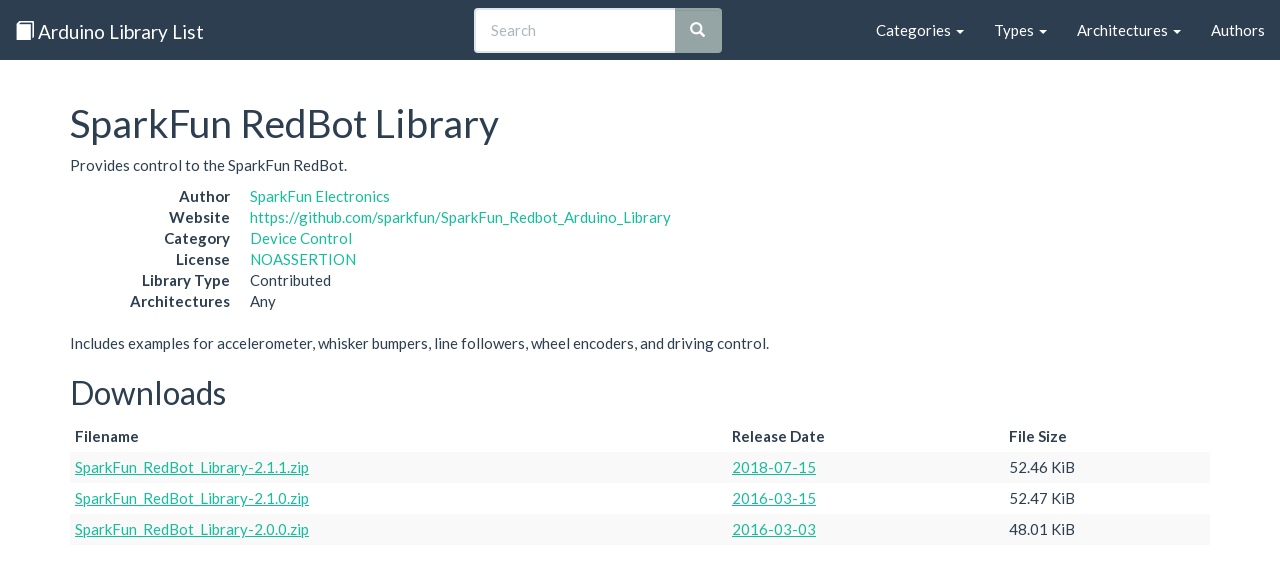

--- FILE ---
content_type: text/html
request_url: https://www.arduinolibraries.info/libraries/spark-fun-red-bot-library
body_size: 19533
content:
<!DOCTYPE html>
<html lang="en">
<head>
  <meta charset="utf-8">
  <meta http-equiv="X-UA-Compatible" content="IE=edge">
  <meta name="viewport" content="width=device-width, initial-scale=1">

  <title>SparkFun RedBot Library - Arduino Libraries</title>

  <meta name="twitter:card" content="summary" />
  <meta name="twitter:site" content="@arduinolibs" />
  <meta name="twitter:title" content="SparkFun RedBot Library" />
  <meta name="twitter:description" content="Provides control to the SparkFun RedBot." />
  <meta property="og:description" content="Provides control to the SparkFun RedBot." />
  <meta property="og:title" content="SparkFun RedBot Library" />
  <meta property="og:url" content="https://www.arduinolibraries.info/libraries/spark-fun-red-bot-library" />
  <link rel="canonical" href="https://www.arduinolibraries.info/libraries/spark-fun-red-bot-library" />


  <link rel="stylesheet" href="https://maxcdn.bootstrapcdn.com/bootstrap/3.3.7/css/bootstrap.min.css" integrity="sha384-BVYiiSIFeK1dGmJRAkycuHAHRg32OmUcww7on3RYdg4Va+PmSTsz/K68vbdEjh4u" crossorigin="anonymous">
  <link rel="stylesheet" href="https://maxcdn.bootstrapcdn.com/bootswatch/3.3.6/flatly/bootstrap.min.css" integrity="sha384-XYCjB+hFAjSbgf9yKUgbysEjaVLOXhCgATTEBpCqT1R3jvG5LGRAK5ZIyRbH5vpX" crossorigin="anonymous">
  <link rel="stylesheet" href="/style.css">
  <link rel="stylesheet" href="/typeaheadjs.css">

  <link rel="alternate" type="application/ld+json" href="https://www.arduinolibraries.info/libraries/spark-fun-red-bot-library.json">
  <link rel="alternate" type="text/turtle" href="https://www.arduinolibraries.info/libraries/spark-fun-red-bot-library.ttl">

  <link rel="icon" type="image/x-icon" href="/favicon.ico">
</head>

<body>
  <nav class="navbar navbar-default navbar-static-top">
    <div class="container-fluid">
      <!-- Brand and toggle get grouped for better mobile display -->
      <div class="navbar-header">
        <button type="button" class="navbar-toggle collapsed" data-toggle="collapse" data-target="#navbar-collapse" aria-expanded="false">
          <span class="sr-only">Toggle navigation</span>
          <span class="icon-bar"></span>
          <span class="icon-bar"></span>
          <span class="icon-bar"></span>
        </button>
        <a class="navbar-brand" href="/">
          <span class="glyphicon glyphicon-book" aria-hidden="true"></span>
          Arduino Library List
        </a>
      </div>

      <!-- Collect the nav links, forms, and other content for toggling -->
      <div class="collapse navbar-collapse" id="navbar-collapse">
        <ul class="nav navbar-nav navbar-right">
          <li class="dropdown">
            <a href="/categories" class="dropdown-toggle" data-toggle="dropdown" role="button" aria-haspopup="true" aria-expanded="false">Categories <span class="caret"></span></a>
            <ul class="dropdown-menu">
                <li><a href='/categories/communication' href='Communication'>Communication</a></li>
                <li><a href='/categories/data-processing' href='Data Processing'>Data Processing</a></li>
                <li><a href='/categories/data-storage' href='Data Storage'>Data Storage</a></li>
                <li><a href='/categories/device-control' href='Device Control'>Device Control</a></li>
                <li><a href='/categories/display' href='Display'>Display</a></li>
                <li><a href='/categories/other' href='Other'>Other</a></li>
                <li><a href='/categories/sensors' href='Sensors'>Sensors</a></li>
                <li><a href='/categories/signal-input-output' href='Signal Input/Output'>Signal Input/Output</a></li>
                <li><a href='/categories/timing' href='Timing'>Timing</a></li>
                <li><a href='/categories/uncategorized' href='Uncategorized'>Uncategorized</a></li>
            </ul>
          </li>
          <li class="dropdown">
            <a href="/types" class="dropdown-toggle" data-toggle="dropdown" role="button" aria-haspopup="true" aria-expanded="false">Types <span class="caret"></span></a>
            <ul class="dropdown-menu">
                <li><a href='/types/contributed' href='Contributed'>Contributed</a></li>
                <li><a href='/types/official' href='Official'>Official</a></li>
                <li><a href='/types/recommended' href='Recommended'>Recommended</a></li>
                <li><a href='/types/retired' href='Retired'>Retired</a></li>
            </ul>
          </li>
          <li class="dropdown">
            <a href="/architectures" class="dropdown-toggle" data-toggle="dropdown" role="button" aria-haspopup="true" aria-expanded="false">Architectures <span class="caret"></span></a>
            <ul class="dropdown-menu">
                <li><a href='/architectures/all' href='all'>all</a></li>
                <li><a href='/architectures/amebad' href='amebad'>amebad</a></li>
                <li><a href='/architectures/apollo3' href='apollo3'>apollo3</a></li>
                <li><a href='/architectures/arc32' href='arc32'>arc32</a></li>
                <li><a href='/architectures/arduino' href='arduino'>arduino</a></li>
                <li><a href='/architectures/arduino_arduino_nano33ble' href='arduino_arduino_nano33ble'>arduino_arduino_nano33ble</a></li>
                <li><a href='/architectures/arduino_avr_uno' href='arduino_avr_uno'>arduino_avr_uno</a></li>
                <li><a href='/architectures/arduino_esp32' href='arduino_esp32'>arduino_esp32</a></li>
                <li><a href='/architectures/arduino_esp8266' href='arduino_esp8266'>arduino_esp8266</a></li>
                <li><a href='/architectures/arduino_samd_mkrnb1500' href='arduino_samd_mkrnb1500'>arduino_samd_mkrnb1500</a></li>
                <li><a href='/architectures/arduino_samd_nano_33_iot' href='arduino_samd_nano_33_iot'>arduino_samd_nano_33_iot</a></li>
                <li><a href='/architectures/arm' href='arm'>arm</a></li>
                <li><a href='/architectures/atmelavr' href='atmelavr'>atmelavr</a></li>
                <li><a href='/architectures/atmelsam' href='atmelsam'>atmelsam</a></li>
                <li><a href='/architectures/attiny' href='attiny'>attiny</a></li>
                <li><a href='/architectures/avr' href='avr'>avr</a></li>
                <li><a href='/architectures/ch32' href='ch32'>ch32</a></li>
                <li><a href='/architectures/ch32v' href='ch32v'>ch32v</a></li>
                <li><a href='/architectures/efm32' href='efm32'>efm32</a></li>
                <li><a href='/architectures/esp' href='esp'>esp</a></li>
                <li><a href='/architectures/esp32' href='esp32'>esp32</a></li>
                <li><a href='/architectures/esp32c3' href='esp32c3'>esp32c3</a></li>
                <li><a href='/architectures/esp32c6' href='esp32c6'>esp32c6</a></li>
                <li><a href='/architectures/esp32p4' href='esp32p4'>esp32p4</a></li>
                <li><a href='/architectures/esp32s2' href='esp32s2'>esp32s2</a></li>
                <li><a href='/architectures/esp32s3' href='esp32s3'>esp32s3</a></li>
                <li><a href='/architectures/esp8266' href='esp8266'>esp8266</a></li>
                <li><a href='/architectures/espressif' href='espressif'>espressif</a></li>
                <li><a href='/architectures/espressif32' href='espressif32'>espressif32</a></li>
                <li><a href='/architectures/espressif8266' href='espressif8266'>espressif8266</a></li>
                <li><a href='/architectures/fp51' href='fp51'>fp51</a></li>
                <li><a href='/architectures/gd32' href='gd32'>gd32</a></li>
                <li><a href='/architectures/gd32v' href='gd32v'>gd32v</a></li>
                <li><a href='/architectures/grv3000d' href='grv3000d'>grv3000d</a></li>
                <li><a href='/architectures/htl' href='htl'>htl</a></li>
                <li><a href='/architectures/inkplate' href='inkplate'>inkplate</a></li>
                <li><a href='/architectures/intel_arc32' href='intel_arc32'>intel_arc32</a></li>
                <li><a href='/architectures/k210' href='k210'>k210</a></li>
                <li><a href='/architectures/linux_x86_64' href='linux_x86_64'>linux_x86_64</a></li>
                <li><a href='/architectures/mbed' href='mbed'>mbed</a></li>
                <li><a href='/architectures/mbed_edge' href='mbed_edge'>mbed_edge</a></li>
                <li><a href='/architectures/mbed_giga' href='mbed_giga'>mbed_giga</a></li>
                <li><a href='/architectures/mbed_nano' href='mbed_nano'>mbed_nano</a></li>
                <li><a href='/architectures/mbed_nicla' href='mbed_nicla'>mbed_nicla</a></li>
                <li><a href='/architectures/mbed_opta' href='mbed_opta'>mbed_opta</a></li>
                <li><a href='/architectures/mbed_portenta' href='mbed_portenta'>mbed_portenta</a></li>
                <li><a href='/architectures/mbed_rp2040' href='mbed_rp2040'>mbed_rp2040</a></li>
                <li><a href='/architectures/mbed_rp2350' href='mbed_rp2350'>mbed_rp2350</a></li>
                <li><a href='/architectures/megaavr' href='megaavr'>megaavr</a></li>
                <li><a href='/architectures/mk64fx512' href='mk64fx512'>mk64fx512</a></li>
                <li><a href='/architectures/nano_esp32' href='nano_esp32'>nano_esp32</a></li>
                <li><a href='/architectures/native' href='native'>native</a></li>
                <li><a href='/architectures/nbiot' href='nbiot'>nbiot</a></li>
                <li><a href='/architectures/nfr52' href='nfr52'>nfr52</a></li>
                <li><a href='/architectures/nordicnrf51' href='nordicnrf51'>nordicnrf51</a></li>
                <li><a href='/architectures/nordicnrf52' href='nordicnrf52'>nordicnrf52</a></li>
                <li><a href='/architectures/nrf5' href='nrf5'>nrf5</a></li>
                <li><a href='/architectures/nrf51' href='nrf51'>nrf51</a></li>
                <li><a href='/architectures/nrf51822' href='nrf51822'>nrf51822</a></li>
                <li><a href='/architectures/nrf52' href='nrf52'>nrf52</a></li>
                <li><a href='/architectures/nrf52832' href='nrf52832'>nrf52832</a></li>
                <li><a href='/architectures/nrf52_adafruit' href='nrf52_adafruit'>nrf52_adafruit</a></li>
                <li><a href='/architectures/opencr' href='opencr'>opencr</a></li>
                <li><a href='/architectures/pic32' href='pic32'>pic32</a></li>
                <li><a href='/architectures/pico' href='pico'>pico</a></li>
                <li><a href='/architectures/portenta' href='portenta'>portenta</a></li>
                <li><a href='/architectures/py32' href='py32'>py32</a></li>
                <li><a href='/architectures/reindeer' href='reindeer'>reindeer</a></li>
                <li><a href='/architectures/renesas' href='renesas'>renesas</a></li>
                <li><a href='/architectures/renesas_portenta' href='renesas_portenta'>renesas_portenta</a></li>
                <li><a href='/architectures/renesas_uno' href='renesas_uno'>renesas_uno</a></li>
                <li><a href='/architectures/rfduino' href='rfduino'>rfduino</a></li>
                <li><a href='/architectures/riscv' href='riscv'>riscv</a></li>
                <li><a href='/architectures/rp2040' href='rp2040'>rp2040</a></li>
                <li><a href='/architectures/rp2350' href='rp2350'>rp2350</a></li>
                <li><a href='/architectures/sam' href='sam'>sam</a></li>
                <li><a href='/architectures/samd' href='samd'>samd</a></li>
                <li><a href='/architectures/samd1' href='samd1'>samd1</a></li>
                <li><a href='/architectures/samd21' href='samd21'>samd21</a></li>
                <li><a href='/architectures/samd_beta' href='samd_beta'>samd_beta</a></li>
                <li><a href='/architectures/samdlc' href='samdlc'>samdlc</a></li>
                <li><a href='/architectures/seeed_stm32f4' href='seeed_stm32f4'>seeed_stm32f4</a></li>
                <li><a href='/architectures/seeedjp_rebutton' href='seeedjp_rebutton'>seeedjp_rebutton</a></li>
                <li><a href='/architectures/seeedjp_stm32f4' href='seeedjp_stm32f4'>seeedjp_stm32f4</a></li>
                <li><a href='/architectures/silabs' href='silabs'>silabs</a></li>
                <li><a href='/architectures/simblee' href='simblee'>simblee</a></li>
                <li><a href='/architectures/spresense' href='spresense'>spresense</a></li>
                <li><a href='/architectures/stm32' href='stm32'>stm32</a></li>
                <li><a href='/architectures/stm32duino' href='stm32duino'>stm32duino</a></li>
                <li><a href='/architectures/stm32f1' href='stm32f1'>stm32f1</a></li>
                <li><a href='/architectures/stm32f103cbt6' href='stm32f103cbt6'>stm32f103cbt6</a></li>
                <li><a href='/architectures/stm32f2' href='stm32f2'>stm32f2</a></li>
                <li><a href='/architectures/stm32f3' href='stm32f3'>stm32f3</a></li>
                <li><a href='/architectures/stm32f4' href='stm32f4'>stm32f4</a></li>
                <li><a href='/architectures/stm32h7' href='stm32h7'>stm32h7</a></li>
                <li><a href='/architectures/stm32l0' href='stm32l0'>stm32l0</a></li>
                <li><a href='/architectures/ststm32' href='ststm32'>ststm32</a></li>
                <li><a href='/architectures/teensy' href='teensy'>teensy</a></li>
                <li><a href='/architectures/teensyduino' href='teensyduino'>teensyduino</a></li>
                <li><a href='/architectures/tiny' href='tiny'>tiny</a></li>
                <li><a href='/architectures/tivac' href='tivac'>tivac</a></li>
                <li><a href='/architectures/trioe' href='trioe'>trioe</a></li>
                <li><a href='/architectures/uno' href='uno'>uno</a></li>
                <li><a href='/architectures/unowifir4' href='unowifir4'>unowifir4</a></li>
                <li><a href='/architectures/vega' href='vega'>vega</a></li>
                <li><a href='/architectures/windows_x86' href='windows_x86'>windows_x86</a></li>
                <li><a href='/architectures/xmc' href='xmc'>xmc</a></li>
                <li><a href='/architectures/zephyr' href='zephyr'>zephyr</a></li>
            </ul>
          </li>
          <li><a href="/authors">Authors</a></li>
        </ul>

        <!-- Search Box -->
        <div class="col-sm-4 col-md-4 navbar-right">
          <form class="navbar-form" id="search" role="search" action="https://cse.google.com/cse/publicurl" method="get">
            <input type="hidden" name="cx" value="008830049033802121810:zgsyidwem5w" />
            <div class="input-group add-on">
              <input id="search-box" type="text" class="form-control" placeholder="Search" name="q" autocomplete="off" />
              <span class="input-group-btn">
                <button class="btn btn-default" type="submit"><i class="glyphicon glyphicon-search"></i></button>
              </span>
            </div>
          </form>
        </div>

      </div><!-- /.navbar-collapse -->
    </div><!-- /.container-fluid -->
  </nav>

  <div class="container">
    <h1>SparkFun RedBot Library</h1>
    <p class="sentence">Provides control to the SparkFun RedBot.</p>

<dl class="dl-horizontal">
  <dt>Author</dt>         <dd><a href='/authors/sparkfun' href='SparkFun Electronics'>SparkFun Electronics</a></dd>
  <dt>Website</dt>        <dd><a href='https://github.com/sparkfun/SparkFun_Redbot_Arduino_Library'>https://github.com/sparkfun/SparkFun_Redbot_Arduino_Library</a></dd>
  <dt>Category</dt>       <dd><a href='/categories/device-control' href='Device Control'>Device Control</a></dd>
  <dt>License</dt>        <dd><a href='https://choosealicense.com/licenses/noassertion/' href='NOASSERTION'>NOASSERTION</a></dd>
  <dt>Library Type</dt>   <dd>Contributed</dd>
  <dt>Architectures</dt>  <dd>Any</dd>
</dl>

<p class="paragraph">Includes examples for accelerometer, whisker bumpers, line followers, wheel encoders, and driving control.</p>

<h2>Downloads</h2>
<table class="table table-striped table-condensed">
  <thead>
    <tr>
      <th>Filename</th>
      <th>Release Date</th>
      <th>File Size</th>
    </tr>
  </thead>
  
  <tbody>
    <tr>
      <td><a href='https://downloads.arduino.cc/libraries/github.com/sparkfun/SparkFun_RedBot_Library-2.1.1.zip' href='SparkFun_RedBot_Library-2.1.1.zip'>SparkFun_RedBot_Library-2.1.1.zip</a></td>
      <td>
          <a href='https://github.com/sparkfun/SparkFun_Redbot_Arduino_Library/commits/v2.1.1' href='2018-07-15'>2018-07-15</a>
      </td>
      <td>52.46 KiB</td>
    </tr>
    <tr>
      <td><a href='https://downloads.arduino.cc/libraries/github.com/sparkfun/SparkFun_RedBot_Library-2.1.0.zip' href='SparkFun_RedBot_Library-2.1.0.zip'>SparkFun_RedBot_Library-2.1.0.zip</a></td>
      <td>
          <a href='https://github.com/sparkfun/SparkFun_Redbot_Arduino_Library/commits/V_2.1.0' href='2016-03-15'>2016-03-15</a>
      </td>
      <td>52.47 KiB</td>
    </tr>
    <tr>
      <td><a href='https://downloads.arduino.cc/libraries/github.com/sparkfun/SparkFun_RedBot_Library-2.0.0.zip' href='SparkFun_RedBot_Library-2.0.0.zip'>SparkFun_RedBot_Library-2.0.0.zip</a></td>
      <td>
          <a href='https://github.com/sparkfun/SparkFun_Redbot_Arduino_Library/commits/V_2.0.0' href='2016-03-03'>2016-03-03</a>
      </td>
      <td>48.01 KiB</td>
    </tr>
  </tbody>

</table>

  </div>

  <footer class="footer">
    <div class="container">
      <p>
        Created by <a href="http://twitter.com/njh">@njh</a>
      </p>
      <p>
        This website is Open Source, please help improve it by submitting a change on GitHub: <br />
        <a href="https://github.com/njh/arduino-libraries">https://github.com/njh/arduino-libraries</a>
      </p>
      <p>
        The content on this site was last updated: 2025-11-18 03:59:40 +0000
      </p>
    </div>
  </footer>

  <!-- jQuery (necessary for Bootstrap's JavaScript plugins) -->
  <script src="https://ajax.googleapis.com/ajax/libs/jquery/1.12.4/jquery.min.js"></script>

  <!-- Include all compiled plugins (below), or include individual files as needed -->
  <script src="https://maxcdn.bootstrapcdn.com/bootstrap/3.3.7/js/bootstrap.min.js" integrity="sha384-Tc5IQib027qvyjSMfHjOMaLkfuWVxZxUPnCJA7l2mCWNIpG9mGCD8wGNIcPD7Txa" crossorigin="anonymous"></script>

  <!-- Library search -->
  <script src="/js/typeahead.jquery.min.js"></script>
  <script src="/js/fuse.min.js"></script>
  <script src="/js/search.js"></script>

  <!-- Global site tag (gtag.js) - Google Analytics -->
  <script async src="https://www.googletagmanager.com/gtag/js?id=UA-81845219-1"></script>
  <script>
    window.dataLayer = window.dataLayer || [];
    function gtag(){dataLayer.push(arguments);}
    gtag('js', new Date());

    gtag('config', 'UA-81845219-1');
  </script>

    <!-- Schema.org JSON-LD Structured Data-->
    <script type="application/ld+json">
      {
  "@context": "http://schema.org/",
  "@type": "SoftwareApplication",
  "name": "SparkFun RedBot Library",
  "description": "Provides control to the SparkFun RedBot.",
  "url": "https://github.com/sparkfun/SparkFun_Redbot_Arduino_Library",
  "author": {
    "@type": "Person",
    "name": "SparkFun Electronics"
  },
  "applicationCategory": "Device Control",
  "operatingSystem": "Arduino",
  "downloadUrl": "https://downloads.arduino.cc/libraries/github.com/sparkfun/SparkFun_RedBot_Library-2.1.1.zip",
  "softwareVersion": "2.1.1",
  "fileSize": 52,
  "datePublished": "2018-07-15",
  "license": "https://spdx.org/licenses/NOASSERTION"
}
    </script>
</body>

</html>


--- FILE ---
content_type: text/css
request_url: https://www.arduinolibraries.info/style.css
body_size: 651
content:
.feed {
  color: #FFF;
  background: #f60;
  margin: 0.7em 0 0.7em 0;
  padding: 0.2em 0.35em;
  float: right;
  font-family: sans-serif;
  font-size: 10pt;
  font-weight: bold;
}

.feed:hover {
  color: #DDD;
  text-decoration: none;
}

.footer {
  padding-top: 50px;
  padding-bottom: 50px;
  margin-top: 100px;
  color: #ffffff;
  text-align: center;
  background-color: #2c3e50;
}

/* Improve alignment of search button */
.add-on .input-group-btn > .btn {
  border-left-width: 0;
  left: -2px;
  -webkit-box-shadow: inset 0 1px 1px rgba(0, 0, 0, 0.075);
  box-shadow: inset 0 1px 1px rgba(0, 0, 0, 0.075);
  z-index: 10;
}

/* stop the glowing blue shadow */
.add-on .form-control:focus {
  box-shadow: none;
  -webkit-box-shadow: none;
  border-color: rgb(220, 228, 236)
}


--- FILE ---
content_type: application/javascript
request_url: https://www.arduinolibraries.info/js/fuse.min.js
body_size: 7417
content:
/**
 * @license
 * Fuse - Lightweight fuzzy-search
 *
 * Copyright (c) 2012-2016 Kirollos Risk <kirollos@gmail.com>.
 * All Rights Reserved. Apache Software License 2.0
 *
 * Licensed under the Apache License, Version 2.0 (the "License")
 * you may not use this file except in compliance with the License.
 * You may obtain a copy of the License at
 *
 * http://www.apache.org/licenses/LICENSE-2.0
 *
 * Unless required by applicable law or agreed to in writing, software
 * distributed under the License is distributed on an "AS IS" BASIS,
 * WITHOUT WARRANTIES OR CONDITIONS OF ANY KIND, either express or implied.
 * See the License for the specific language governing permissions and
 * limitations under the License.
 */
!function(t){"use strict";function e(){console.log.apply(console,arguments)}function s(t,e){var s,n,o,i;for(this.list=t,this.options=e=e||{},s=0,i=["sort","shouldSort","verbose","tokenize"],n=i.length;n>s;s++)o=i[s],this.options[o]=o in e?e[o]:r[o];for(s=0,i=["searchFn","sortFn","keys","getFn","include","tokenSeparator"],n=i.length;n>s;s++)o=i[s],this.options[o]=e[o]||r[o]}function n(t,e,s){var i,r,h,a,c,p;if(e){if(h=e.indexOf("."),-1!==h?(i=e.slice(0,h),r=e.slice(h+1)):i=e,a=t[i],null!==a&&void 0!==a)if(r||"string"!=typeof a&&"number"!=typeof a)if(o(a))for(c=0,p=a.length;p>c;c++)n(a[c],r,s);else r&&n(a,r,s);else s.push(a)}else s.push(t);return s}function o(t){return"[object Array]"===Object.prototype.toString.call(t)}function i(t,e){e=e||{},this.options=e,this.options.location=e.location||i.defaultOptions.location,this.options.distance="distance"in e?e.distance:i.defaultOptions.distance,this.options.threshold="threshold"in e?e.threshold:i.defaultOptions.threshold,this.options.maxPatternLength=e.maxPatternLength||i.defaultOptions.maxPatternLength,this.pattern=e.caseSensitive?t:t.toLowerCase(),this.patternLen=t.length,this.patternLen<=this.options.maxPatternLength&&(this.matchmask=1<<this.patternLen-1,this.patternAlphabet=this._calculatePatternAlphabet())}var r={id:null,caseSensitive:!1,include:[],shouldSort:!0,searchFn:i,sortFn:function(t,e){return t.score-e.score},getFn:n,keys:[],verbose:!1,tokenize:!1,matchAllTokens:!1,tokenSeparator:/ +/g};s.VERSION="2.5.0",s.prototype.set=function(t){return this.list=t,t},s.prototype.search=function(t){this.options.verbose&&e("\nSearch term:",t,"\n"),this.pattern=t,this.results=[],this.resultMap={},this._keyMap=null,this._prepareSearchers(),this._startSearch(),this._computeScore(),this._sort();var s=this._format();return s},s.prototype._prepareSearchers=function(){var t=this.options,e=this.pattern,s=t.searchFn,n=e.split(t.tokenSeparator),o=0,i=n.length;if(this.options.tokenize)for(this.tokenSearchers=[];i>o;o++)this.tokenSearchers.push(new s(n[o],t));this.fullSeacher=new s(e,t)},s.prototype._startSearch=function(){var t,e,s,n,o=this.options,i=o.getFn,r=this.list,h=r.length,a=this.options.keys,c=a.length,p=null;if("string"==typeof r[0])for(s=0;h>s;s++)this._analyze("",r[s],s,s);else for(this._keyMap={},s=0;h>s;s++)for(p=r[s],n=0;c>n;n++){if(t=a[n],"string"!=typeof t){if(e=1-t.weight||1,this._keyMap[t.name]={weight:e},t.weight<=0||t.weight>1)throw new Error("Key weight has to be > 0 and <= 1");t=t.name}else this._keyMap[t]={weight:1};this._analyze(t,i(p,t,[]),p,s)}},s.prototype._analyze=function(t,s,n,i){var r,h,a,c,p,l,u,f,d,g,m,y,k,v,S,b=this.options,_=!1;if(void 0!==s&&null!==s){h=[];var M=0;if("string"==typeof s){if(r=s.split(b.tokenSeparator),b.verbose&&e("---------\nKey:",t),this.options.tokenize){for(v=0;v<this.tokenSearchers.length;v++){for(f=this.tokenSearchers[v],b.verbose&&e("Pattern:",f.pattern),d=[],y=!1,S=0;S<r.length;S++){g=r[S],m=f.search(g);var L={};m.isMatch?(L[g]=m.score,_=!0,y=!0,h.push(m.score)):(L[g]=1,this.options.matchAllTokens||h.push(1)),d.push(L)}y&&M++,b.verbose&&e("Token scores:",d)}for(c=h[0],l=h.length,v=1;l>v;v++)c+=h[v];c/=l,b.verbose&&e("Token score average:",c)}u=this.fullSeacher.search(s),b.verbose&&e("Full text score:",u.score),p=u.score,void 0!==c&&(p=(p+c)/2),b.verbose&&e("Score average:",p),k=this.options.tokenize&&this.options.matchAllTokens?M>=this.tokenSearchers.length:!0,b.verbose&&e("Check Matches",k),(_||u.isMatch)&&k&&(a=this.resultMap[i],a?a.output.push({key:t,score:p,matchedIndices:u.matchedIndices}):(this.resultMap[i]={item:n,output:[{key:t,score:p,matchedIndices:u.matchedIndices}]},this.results.push(this.resultMap[i])))}else if(o(s))for(v=0;v<s.length;v++)this._analyze(t,s[v],n,i)}},s.prototype._computeScore=function(){var t,s,n,o,i,r,h,a,c,p=this._keyMap,l=this.results;for(this.options.verbose&&e("\n\nComputing score:\n"),t=0;t<l.length;t++){for(n=0,o=l[t].output,i=o.length,a=1,s=0;i>s;s++)r=o[s].score,h=p?p[o[s].key].weight:1,c=r*h,1!==h?a=Math.min(a,c):(n+=c,o[s].nScore=c);1===a?l[t].score=n/i:l[t].score=a,this.options.verbose&&e(l[t])}},s.prototype._sort=function(){var t=this.options;t.shouldSort&&(t.verbose&&e("\n\nSorting...."),this.results.sort(t.sortFn))},s.prototype._format=function(){var t,s,n,o,i,r=this.options,h=r.getFn,a=[],c=this.results,p=r.include;for(r.verbose&&e("\n\nOutput:\n\n",c),o=r.id?function(t){c[t].item=h(c[t].item,r.id,[])[0]}:function(){},i=function(t){var e,s,n,o,i,r=c[t];if(p.length>0){if(e={item:r.item},-1!==p.indexOf("matches"))for(n=r.output,e.matches=[],s=0;s<n.length;s++)o=n[s],i={indices:o.matchedIndices},o.key&&(i.key=o.key),e.matches.push(i);-1!==p.indexOf("score")&&(e.score=c[t].score)}else e=r.item;return e},s=0,n=c.length;n>s;s++)o(s),t=i(s),a.push(t);return a},i.defaultOptions={location:0,distance:100,threshold:.6,maxPatternLength:32},i.prototype._calculatePatternAlphabet=function(){var t={},e=0;for(e=0;e<this.patternLen;e++)t[this.pattern.charAt(e)]=0;for(e=0;e<this.patternLen;e++)t[this.pattern.charAt(e)]|=1<<this.pattern.length-e-1;return t},i.prototype._bitapScore=function(t,e){var s=t/this.patternLen,n=Math.abs(this.options.location-e);return this.options.distance?s+n/this.options.distance:n?1:s},i.prototype.search=function(t){var e,s,n,o,i,r,h,a,c,p,l,u,f,d,g,m,y,k,v,S,b,_,M=this.options;if(t=M.caseSensitive?t:t.toLowerCase(),this.pattern===t)return{isMatch:!0,score:0,matchedIndices:[[0,t.length-1]]};if(this.patternLen>M.maxPatternLength){if(y=t.match(new RegExp(this.pattern.replace(M.tokenSeparator,"|"))),k=!!y)for(S=[],e=0,b=y.length;b>e;e++)_=y[e],S.push([t.indexOf(_),_.length-1]);return{isMatch:k,score:k?.5:1,matchedIndices:S}}for(o=M.location,n=t.length,i=M.threshold,r=t.indexOf(this.pattern,o),v=[],e=0;n>e;e++)v[e]=0;for(-1!=r&&(i=Math.min(this._bitapScore(0,r),i),r=t.lastIndexOf(this.pattern,o+this.patternLen),-1!=r&&(i=Math.min(this._bitapScore(0,r),i))),r=-1,g=1,m=[],c=this.patternLen+n,e=0;e<this.patternLen;e++){for(h=0,a=c;a>h;)this._bitapScore(e,o+a)<=i?h=a:c=a,a=Math.floor((c-h)/2+h);for(c=a,p=Math.max(1,o-a+1),l=Math.min(o+a,n)+this.patternLen,u=Array(l+2),u[l+1]=(1<<e)-1,s=l;s>=p;s--)if(d=this.patternAlphabet[t.charAt(s-1)],d&&(v[s-1]=1),0===e?u[s]=(u[s+1]<<1|1)&d:u[s]=(u[s+1]<<1|1)&d|((f[s+1]|f[s])<<1|1)|f[s+1],u[s]&this.matchmask&&(g=this._bitapScore(e,s-1),i>=g)){if(i=g,r=s-1,m.push(r),!(r>o))break;p=Math.max(1,2*o-r)}if(this._bitapScore(e+1,o)>i)break;f=u}return S=this._getMatchedIndices(v),{isMatch:r>=0,score:0===g?.001:g,matchedIndices:S}},i.prototype._getMatchedIndices=function(t){for(var e,s=[],n=-1,o=-1,i=0,r=t.length;r>i;i++)e=t[i],e&&-1===n?n=i:e||-1===n||(o=i-1,s.push([n,o]),n=-1);return t[i-1]&&s.push([n,i-1]),s},"object"==typeof exports?module.exports=s:"function"==typeof define&&define.amd?define(function(){return s}):t.Fuse=s}(this);